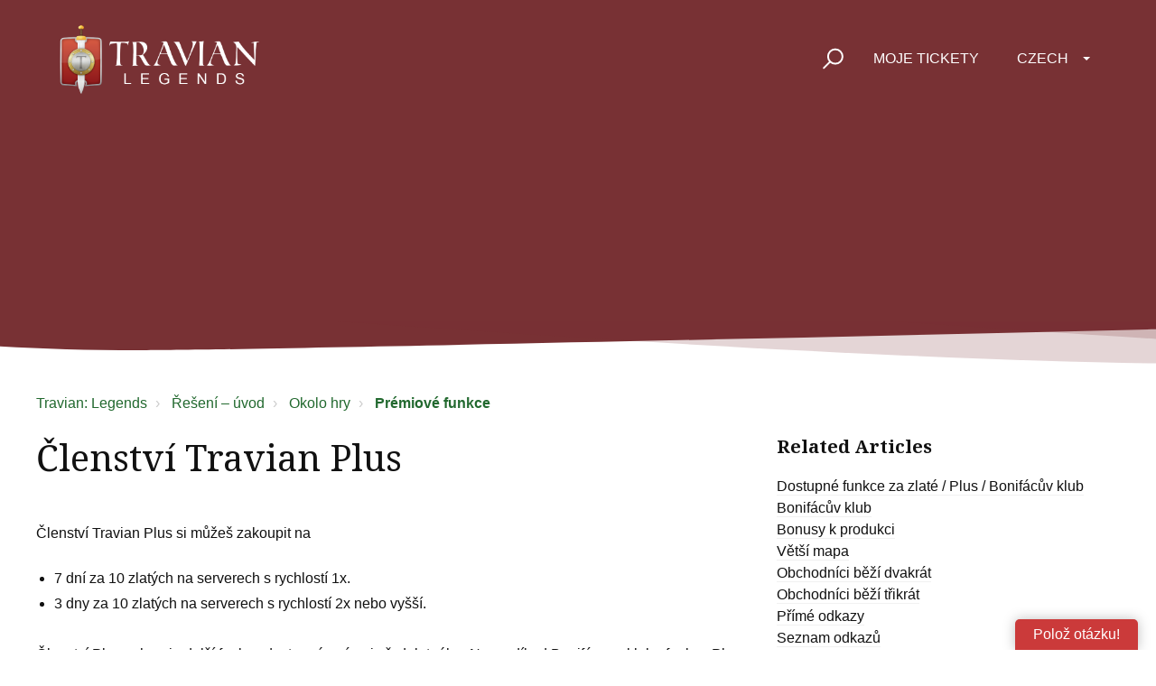

--- FILE ---
content_type: text/html; charset=utf-8
request_url: https://support.travian.com/cs/support/solutions/articles/7000060367
body_size: 12583
content:
<!DOCTYPE html>
       
        <!--[if lt IE 7]><html class="no-js ie6 dew-dsm-theme " lang="cs" dir="ltr" data-date-format="non_us"><![endif]-->       
        <!--[if IE 7]><html class="no-js ie7 dew-dsm-theme " lang="cs" dir="ltr" data-date-format="non_us"><![endif]-->       
        <!--[if IE 8]><html class="no-js ie8 dew-dsm-theme " lang="cs" dir="ltr" data-date-format="non_us"><![endif]-->       
        <!--[if IE 9]><html class="no-js ie9 dew-dsm-theme " lang="cs" dir="ltr" data-date-format="non_us"><![endif]-->       
        <!--[if IE 10]><html class="no-js ie10 dew-dsm-theme " lang="cs" dir="ltr" data-date-format="non_us"><![endif]-->       
        <!--[if (gt IE 10)|!(IE)]><!--><html class="no-js  dew-dsm-theme " lang="cs" dir="ltr" data-date-format="non_us"><!--<![endif]-->
	<head>
		
		<!-- GLEAP AI BOT -->

<script>
!function(Gleap,t,i){if(!(Gleap=window.Gleap=window.Gleap||[]).invoked){for(window.GleapActions=[],Gleap.invoked=!0,Gleap.methods=["identify","setEnvironment","setTicketAttribute","setTags","attachCustomData","setCustomData","removeCustomData","clearCustomData","registerCustomAction","trackEvent","setUseCookies","log","preFillForm","showSurvey","sendSilentCrashReport","startFeedbackFlow","startBot","setAppBuildNumber","setAppVersionCode","setApiUrl","setFrameUrl","isOpened","open","close","on","setLanguage","setOfflineMode","startClassicForm","initialize","disableConsoleLogOverwrite","logEvent","hide","enableShortcuts","showFeedbackButton","destroy","getIdentity","isUserIdentified","clearIdentity","openConversations","openConversation","openHelpCenterCollection","openHelpCenterArticle","openHelpCenter","searchHelpCenter","openNewsArticle","openChecklists","startChecklist","openNews","openFeatureRequests","isLiveMode"],Gleap.f=function(e){return function(){var t=Array.prototype.slice.call(arguments);window.GleapActions.push({e:e,a:t})}},t=0;t<Gleap.methods.length;t++)Gleap[i=Gleap.methods[t]]=Gleap.f(i);Gleap.load=function(){var t=document.getElementsByTagName("head")[0],i=document.createElement("script");i.type="text/javascript",i.async=!0,i.src="https://sdk.gleap.io/latest/index.js",t.appendChild(i)},Gleap.load(),
    Gleap.initialize("clTDrdZj22KUls8AO367tAfHKnRDIqZy")
}}();
</script>


<!-- Script and Css version -->
<script type="text/javascript">
    const VERSION = '1';
</script>

<!-- Title for the page -->
<title> Členství Travian Plus : Travian: Legends </title>

<!-- Meta information -->

      <meta charset="utf-8" />
      <meta http-equiv="X-UA-Compatible" content="IE=edge,chrome=1" />
      <meta name="description" content= "" />
      <meta name="author" content= "" />
       <meta property="og:title" content="Členství Travian Plus" />  <meta property="og:url" content="https://support.travian.com/cs/support/solutions/articles/7000060367-%C4%8Dlenstv%C3%AD-travian-plus" />  <meta property="og:description" content=" Členství Travian Plus si můžeš zakoupit na      7 dní za 10 zlatých na serverech s rychlostí 1x.  3 dny za 10 zlatých na serverech s rychlostí 2x nebo vyšší.      Členství Plus zahrnuje další funkce dostupné v rámci předplatného. Na rozdíl od Bon..." />  <meta property="og:image" content="https://s3.eu-central-1.amazonaws.com/euc-cdn.freshdesk.com/data/helpdesk/attachments/production/7024854952/logo/ZveDuWTaNwaci91twxS5ya6ylXb9qOesog.png?X-Amz-Algorithm=AWS4-HMAC-SHA256&amp;amp;X-Amz-Credential=AKIAS6FNSMY2XLZULJPI%2F20260113%2Feu-central-1%2Fs3%2Faws4_request&amp;amp;X-Amz-Date=20260113T055319Z&amp;amp;X-Amz-Expires=604800&amp;amp;X-Amz-SignedHeaders=host&amp;amp;X-Amz-Signature=7cd50fa789d9b3f720394cf26aea108847768e449a4d307f40f1864d9e666d8f" />  <meta property="og:site_name" content="Travian: Legends" />  <meta property="og:type" content="article" />  <meta name="twitter:title" content="Členství Travian Plus" />  <meta name="twitter:url" content="https://support.travian.com/cs/support/solutions/articles/7000060367-%C4%8Dlenstv%C3%AD-travian-plus" />  <meta name="twitter:description" content=" Členství Travian Plus si můžeš zakoupit na      7 dní za 10 zlatých na serverech s rychlostí 1x.  3 dny za 10 zlatých na serverech s rychlostí 2x nebo vyšší.      Členství Plus zahrnuje další funkce dostupné v rámci předplatného. Na rozdíl od Bon..." />  <meta name="twitter:image" content="https://s3.eu-central-1.amazonaws.com/euc-cdn.freshdesk.com/data/helpdesk/attachments/production/7024854952/logo/ZveDuWTaNwaci91twxS5ya6ylXb9qOesog.png?X-Amz-Algorithm=AWS4-HMAC-SHA256&amp;amp;X-Amz-Credential=AKIAS6FNSMY2XLZULJPI%2F20260113%2Feu-central-1%2Fs3%2Faws4_request&amp;amp;X-Amz-Date=20260113T055319Z&amp;amp;X-Amz-Expires=604800&amp;amp;X-Amz-SignedHeaders=host&amp;amp;X-Amz-Signature=7cd50fa789d9b3f720394cf26aea108847768e449a4d307f40f1864d9e666d8f" />  <meta name="twitter:card" content="summary" />  <link rel="canonical" href="https://support.travian.com/cs/support/solutions/articles/7000060367-%C4%8Dlenstv%C3%AD-travian-plus" />  <link rel='alternate' hreflang="ar" href="https://support.travian.com/ar/support/solutions/articles/7000060367-%D8%B9%D8%B6%D9%88%D9%8A%D8%A9-%D8%AA%D8%B1%D8%A7%D9%81%D9%8A%D8%A7%D9%86-%D8%A8%D9%84%D8%B3"/>  <link rel='alternate' hreflang="cs" href="https://support.travian.com/cs/support/solutions/articles/7000060367-%C4%8Dlenstv%C3%AD-travian-plus"/>  <link rel='alternate' hreflang="de" href="https://support.travian.com/de/support/solutions/articles/7000060367-travian-plus-mitgliedschaft"/>  <link rel='alternate' hreflang="en" href="https://support.travian.com/en/support/solutions/articles/7000060367-travian-plus-membership"/>  <link rel='alternate' hreflang="es" href="https://support.travian.com/es/support/solutions/articles/7000060367-membres%C3%ADa-de-travian-plus"/>  <link rel='alternate' hreflang="fr" href="https://support.travian.com/fr/support/solutions/articles/7000060367-travian-plus"/>  <link rel='alternate' hreflang="it" href="https://support.travian.com/it/support/solutions/articles/7000060367-sottoscrizione-a-travian-plus"/>  <link rel='alternate' hreflang="pl" href="https://support.travian.com/pl/support/solutions/articles/7000060367-cz%C5%82onkostwo-travian-plus"/>  <link rel='alternate' hreflang="pt-PT" href="https://support.travian.com/pt-PT/support/solutions/articles/7000060367-assinatura-travian-plus"/>  <link rel='alternate' hreflang="ru-RU" href="https://support.travian.com/ru-RU/support/solutions/articles/7000060367-travian-plus"/>  <link rel='alternate' hreflang="tr" href="https://support.travian.com/tr/support/solutions/articles/7000060367-travian-plus"/> 

<!-- Responsive setting -->
<link rel="apple-touch-icon" href="https://s3.eu-central-1.amazonaws.com/euc-cdn.freshdesk.com/data/helpdesk/attachments/production/7024854956/fav_icon/BnUWRi2NOVAzQDW3rLYiEjePT4D9zPHSxg.ico" />
        <link rel="apple-touch-icon" sizes="72x72" href="https://s3.eu-central-1.amazonaws.com/euc-cdn.freshdesk.com/data/helpdesk/attachments/production/7024854956/fav_icon/BnUWRi2NOVAzQDW3rLYiEjePT4D9zPHSxg.ico" />
        <link rel="apple-touch-icon" sizes="114x114" href="https://s3.eu-central-1.amazonaws.com/euc-cdn.freshdesk.com/data/helpdesk/attachments/production/7024854956/fav_icon/BnUWRi2NOVAzQDW3rLYiEjePT4D9zPHSxg.ico" />
        <link rel="apple-touch-icon" sizes="144x144" href="https://s3.eu-central-1.amazonaws.com/euc-cdn.freshdesk.com/data/helpdesk/attachments/production/7024854956/fav_icon/BnUWRi2NOVAzQDW3rLYiEjePT4D9zPHSxg.ico" />
        <meta name="viewport" content="width=device-width, initial-scale=1.0, maximum-scale=5.0, user-scalable=yes" /> 

<meta name="viewport" content="width=device-width, initial-scale=1.0" />
<link rel="preconnect" href="https://fonts.googleapis.com">
<link rel="preconnect" href="https://fonts.gstatic.com" crossorigin>
<link href="https://fonts.googleapis.com/css2?family=Noto+Serif:wght@400;700&display=swap" rel="stylesheet">
<link rel="stylesheet" href="https://use.fontawesome.com/releases/v5.14.0/css/all.css" />
<link rel="stylesheet" href="//cdn.jsdelivr.net/highlight.js/9.10.0/styles/github.min.css" />
<link rel="stylesheet" href="//cdn.jsdelivr.net/jquery.magnific-popup/1.0.0/magnific-popup.css" />



<!-- CMP Integration -->
<script type="text/javascript" data-cmp-ab="1" src="https://cdn.consentmanager.net/delivery/autoblocking/40dcf06677fd.js" data-cmp-host="d.delivery.consentmanager.net" data-cmp-cdn="cdn.consentmanager.net" data-cmp-codesrc="1"></script>
<script data-cmp-ab="1">
    window.cmp_block_ignoredomains = ["eu.fw-cdn.com", "gleap.io", "fw-cdn.com", "freshchat.com", "eu.freshchat.com", "freshdesk.com", "travian.com", "traviangames.com", "jsdelivr.net", "recaptcha.net"];
</script>

<!-- Script and Css version -->
<script>
  const link = document.createElement("link");
  link.rel = "stylesheet";
  link.href = "https://tg-newsbox.traviangames.com/css/freshdesk-portals.css?v=" + VERSION;
  document.head.appendChild(link);
</script>
  
<!-- TG News box -->
<script type="text/javascript">
    const NEWSBOX_URL = 'https://tg-newsbox.traviangames.com';
    const GAME_ID = '09eed1e1-3feb-4cc8-a734-e8c315d311e4';
</script>


		
		<!-- Adding meta tag for CSRF token -->
		<meta name="csrf-param" content="authenticity_token" />
<meta name="csrf-token" content="sP2OBqETCiCw28JEhlUN5jnoDs2TRyMP8+YaYl3Xa0RfzA/btg6Ps2d+NY/LvdiPnq6K/TjZkiEVPDzTbvbn2A==" />
		<!-- End meta tag for CSRF token -->
		
		<!-- Fav icon for portal -->
		<link rel='shortcut icon' href='https://s3.eu-central-1.amazonaws.com/euc-cdn.freshdesk.com/data/helpdesk/attachments/production/7024854956/fav_icon/BnUWRi2NOVAzQDW3rLYiEjePT4D9zPHSxg.ico' />

		<!-- Base stylesheet -->
 
		<link rel="stylesheet" media="print" href="https://euc-assets7.freshdesk.com/assets/cdn/portal_print-6e04b27f27ab27faab81f917d275d593fa892ce13150854024baaf983b3f4326.css" />
	  		<link rel="stylesheet" media="screen" href="https://euc-assets6.freshdesk.com/assets/cdn/falcon_portal_utils-a58414d6bc8bc6ca4d78f5b3f76522e4970de435e68a5a2fedcda0db58f21600.css" />	

		
		<!-- Theme stylesheet -->

		<link href="/support/theme.css?v=3&amp;d=1768310651" media="screen" rel="stylesheet" type="text/css">

		<!-- Google font url if present -->
		<link href='https://fonts.googleapis.com/css?family=Open+Sans:regular,italic,600,700,700italic' rel='stylesheet' type='text/css' nonce='1rerPb6eXz2woLjFRD0VGw=='>

		<!-- Including default portal based script framework at the top -->
		<script src="https://euc-assets7.freshdesk.com/assets/cdn/portal_head_v2-d07ff5985065d4b2f2826fdbbaef7df41eb75e17b915635bf0413a6bc12fd7b7.js"></script>
		<!-- Including syntexhighlighter for portal -->
		<script src="https://euc-assets2.freshdesk.com/assets/cdn/prism-841b9ba9ca7f9e1bc3cdfdd4583524f65913717a3ab77714a45dd2921531a402.js"></script>

		

		<!-- Access portal settings information via javascript -->
		 <script type="text/javascript">     var portal = {"language":"en","name":"Travian: Legends","contact_info":"","current_page_name":"article_view","current_tab":"solutions","vault_service":{"url":"https://vault-service-eu.freshworks.com/data","max_try":2,"product_name":"fd"},"current_account_id":439342,"preferences":{"bg_color":"#ECD6AE","header_color":"#282828","help_center_color":"#ECD6AE","footer_color":"#282828","tab_color":"#282828","tab_hover_color":"#F0A701","btn_background":"#f3f5f7","btn_primary_background":"#F0A701","base_font":"Open Sans","text_color":"#183247","headings_font":"Open Sans","headings_color":"#252525","link_color":"#7D4634","link_color_hover":"#93543F","input_focus_ring_color":"#F0A701","non_responsive":"false"},"image_placeholders":{"spacer":"https://euc-assets2.freshdesk.com/assets/misc/spacer.gif","profile_thumb":"https://euc-assets6.freshdesk.com/assets/misc/profile_blank_thumb-4a7b26415585aebbd79863bd5497100b1ea52bab8df8db7a1aecae4da879fd96.jpg","profile_medium":"https://euc-assets5.freshdesk.com/assets/misc/profile_blank_medium-1dfbfbae68bb67de0258044a99f62e94144f1cc34efeea73e3fb85fe51bc1a2c.jpg"},"falcon_portal_theme":true,"current_object_id":7000060367};     var attachment_size = 20;     var blocked_extensions = "";     var allowed_extensions = "";     var store = { 
        ticket: {},
        portalLaunchParty: {} };    store.portalLaunchParty.ticketFragmentsEnabled = false;    store.pod = "eu-central-1";    store.region = "EU"; </script> 


			
	</head>
	<body>
            	
		
		
		<!-- Notification Messages -->
 <div class="alert alert-with-close notice hide" id="noticeajax"></div> 
<div class="layout layout--anonymous">
  <div class="layout__head">
  	

<header class="topbar bt-container topbar--small" data-topbar>
  <div class="cover">
    <div class="bt-container">
    <div class="bt-container-inner topbar__container-inner">
      <div class="topbar__inner">
        <div class="topbar__col clearfix">
          <div class="logo-wrapper">
            <div class="logo">
              <a href="/cs/support/home">
                <img src="https://deek8ilcp2d17.cloudfront.net/travian/t4_legends_logo_white.png" alt="">
              </a>
            </div>
          </div>
          <button type="button" role="button" aria-label="Toggle Navigation" class="lines-button x" data-toggle-menu> <span class="lines"></span> </button>
        </div>

        <div class="topbar__col topbar__menu">
          <div class="topbar__collapse" data-menu>
            <div class="topbar__controls topbar__controls--anonymous">
              <div class="topbar__search">
                <form class="hc-search-form print--remove" autocomplete="off" action="/cs/support/search/solutions" id="hc-search-form" data-csrf-ignore="true">
	<div class="hc-search-input">
	<label for="support-search-input" class="hide">Zde napište co chcete najít...</label>
		<input placeholder="Zde napište co chcete najít..." type="text"
			name="term" class="special" value=""
            rel="page-search" data-max-matches="10" id="support-search-input">
	</div>
	<div class="hc-search-button">
		<button class="btn btn-primary" aria-label="Hledat" type="submit" autocomplete="off">
			<i class="mobile-icon-search hide-tablet"></i>
			<span class="hide-in-mobile">
				Hledat
			</span>
		</button>
	</div>
</form>
                <button type="button" role="button" class="topbar__btn-search">
                  <svg xmlns="http://www.w3.org/2000/svg" width="23" height="24" viewBox="0 0 23 24">
                    <g fill="none" fill-rule="evenodd" transform="translate(-6 -2)">
                      <circle cx="19.889" cy="11.611" r="8" stroke="#fff" stroke-width="2" transform="rotate(45 19.89 11.61)"/>
                      <path fill="#fff" fill-rule="nonzero" d="M9.34328327,15.6566781 L11.3432833,15.6566781 L11.3432833,25.6606781 C11.3432833,26.2106781 10.8992833,26.6566781 10.3432833,26.6566781 C9.79128327,26.6566781 9.34328327,26.2116781 9.34328327,25.6606781 L9.34328327,15.6566781 Z" transform="rotate(45 10.343 21.157)"/>
                    </g>
                  </svg>
                </button>
              </div>
<!--              <a class="btn btn-topbar" href="/cs/support/tickets/new">
                
                Poslat ticket
                
              </a>-->
              <a class="btn btn-topbar" href="/cs/support/tickets">
                
                Moje tickety
                
              </a>
              <div class="banner-language-selector pull-right" data-tabs="tabs"
                data-toggle='tooltip' data-placement="bottom" title=""><ul class="language-options" role="tablist"><li class="dropdown"><h5 class="dropdown-toggle" data-toggle="dropdown"><span>Czech</span><span class="caret"></span></h5><ul class="dropdown-menu " role="menu" aria-labelledby="dropdownMenu"><li><a class="" tabindex="-1" href="/en/support/solutions/articles/7000060367-travian-plus-membership">English</a></li><li><a class="" tabindex="-1" href="/ar/support/solutions/articles/7000060367-%D8%B9%D8%B6%D9%88%D9%8A%D8%A9-%D8%AA%D8%B1%D8%A7%D9%81%D9%8A%D8%A7%D9%86-%D8%A8%D9%84%D8%B3">Arabic</a></li><li><a class="active" tabindex="-1" href="/cs/support/solutions/articles/7000060367-%C4%8Dlenstv%C3%AD-travian-plus"><span class='icon-dd-tick-dark'></span>Czech </a></li><li><a class="" tabindex="-1" href="/fr/support/solutions/articles/7000060367-travian-plus">French</a></li><li><a class="" tabindex="-1" href="/de/support/solutions/articles/7000060367-travian-plus-mitgliedschaft">German</a></li><li><a class="" tabindex="-1" href="/it/support/solutions/articles/7000060367-sottoscrizione-a-travian-plus">Italian</a></li><li><a class="" tabindex="-1" href="/pl/support/solutions/articles/7000060367-cz%C5%82onkostwo-travian-plus">Polish</a></li><li><a class=" unavailable-language" tabindex="-1" href="/pt-BR/support/solutions/articles/7000060367-%C4%8Dlenstv%C3%AD-travian-plus">Portuguese (BR)</a></li><li><a class="" tabindex="-1" href="/pt-PT/support/solutions/articles/7000060367-assinatura-travian-plus">Portuguese/Portugal</a></li><li><a class="" tabindex="-1" href="/ru-RU/support/solutions/articles/7000060367-travian-plus">Russian</a></li><li><a class="" tabindex="-1" href="/es/support/solutions/articles/7000060367-membres%C3%ADa-de-travian-plus">Spanish</a></li><li><a class="" tabindex="-1" href="/tr/support/solutions/articles/7000060367-travian-plus">Turkish</a></li></ul></li></ul></div> <div class="welcome">Vítejte <b></b> </div>  <b><a href="/cs/support/login"><b>Přihlásit se</b></a></b>
            </div>
          </div>
        </div>
      </div>
    </div>
  </div>
  </div>
  <!-- Newsbox Start-->
  <div id="newsbox" class="newsbox"></div>
  <!-- Newsbox End -->

  <!-- Search and page links for the page -->
  
  
  
</header>


		<div class="waves waves--small " data-wave-small>
		  <svg xmlns="http://www.w3.org/2000/svg" viewBox="0 0 1900 47" xmlns:xlink="http://www.w3.org/1999/xlink">
		    <g fill="none" fill-rule="evenodd">
		      <path fill-rule="nonzero" d="M403.925926,32 C583.088889,32 1900,0 1900,0 L0,0 C0,0 163.540741,32 403.925926,32 Z" transform="translate(-250)" />
		      <path fill-opacity="0.2" fill-rule="nonzero" d="M1342.66667,76 C1552.37037,76 1900,0.2 1900,0.2 L0,0.2 C0,0.2 896.518519,76 1342.66667,76 Z" transform="translate(0 -29)"  />
		      <path fill-opacity="0.2" fill-rule="nonzero" d="M1342.66667,76 C1552.37037,76 1900,0.2 1900,0.2 L0,0.2 C0,0.2 896.518519,76 1342.66667,76 Z" transform="translate(617 -29)"  />
		    </g>
		  </svg>
		</div>

  </div>
  <div class="layout__content">

    
      <div class="bt-container">
        <div class="bt-container-inner">
    
        
    <div class="article-page">
  <div class="row clearfix">
    <div class="column column--sm-12">
      <ol class="breadcrumbs">
        <li>
          <a href="/cs/support/home">Travian: Legends</a>

        </li>
        <li title="Řešení – úvod">
		<a href="/cs/support/solutions">Řešení – úvod</a>
        </li>
        <li title="Okolo hry">
          <a href="/cs/support/solutions/7000038671">Okolo hry</a>
        </li>
        <li title="Prémiové funkce">
          <b><a href="/cs/support/solutions/folders/7000044909">Prémiové funkce</a></b>
        </li>
      </ol>
    </div>
  </div>

  <div class="row clearfix">
    <div class="column column--sm-8">
      <article class="article clearfix" itemscope itemtype="http://schema.org/Article">
        <header class="article-header">
          <h1 class="article__title" itemprop="name">
            Členství Travian Plus
          </h1>

          <div class="article-meta">
            <div class="article-meta__col article-meta__col--main">
              <div class="entry-info">
                <div class="entry-info__content">
                  <!-- <div class="meta">Změněno dne: St, 1 Květen, 2024 v  8:45 ODPOLEDNE</div> -->
                </div>
              </div>
            </div>
          </div>
        </header>

        <div class="article__body markdown" itemprop="articleBody">
          <p data-identifyelement="470">Členství Travian Plus si můžeš zakoupit na</p><p data-identifyelement="471"><br data-identifyelement="472"></p><ul data-identifyelement="473"><li data-identifyelement="474">7 dní za 10 zlatých na serverech s rychlostí 1x.</li><li data-identifyelement="475" dir="ltr">3 dny za 10 zlatých na serverech s rychlostí 2x nebo vyšší.</li></ul><p data-identifyelement="476"><br data-identifyelement="477"></p><p data-identifyelement="478" dir="ltr">Členství Plus zahrnuje další funkce dostupné v rámci předplatného. Na rozdíl od Bonifácova klubu funkce Plus trvají určitý počet dní, po jejichž uplynutí jejich účinky vyprší a je třeba je obnovit - to se provádí ručním nákupem nebo pomocí níže uvedené možnosti "automaticky prodloužit".</p><p data-identifyelement="479"><br data-identifyelement="480"></p><h4 data-identifyelement="481">Plus Funkce</h4><p data-identifyelement="482"><br data-identifyelement="483"></p><ul data-identifyelement="484"><li data-identifyelement="485">Poznámkový blok</li><li data-identifyelement="486" dir="ltr"><a data-identifyelement="482" href="https://support.travian.com/cs/support/solutions/articles/7000062848" rel="noreferrer" target="_blank">Přímé odkazy</a></li><li data-identifyelement="486" dir="ltr"><a data-identifyelement="483" href="https://support.travian.com/cs/support/solutions/articles/7000063343" rel="noreferrer" target="_blank">Seznam odkazů</a></li><li data-identifyelement="488" dir="ltr"><a data-identifyelement="484" href="https://support.travian.com/cs/support/solutions/articles/7000061581" rel="noreferrer" target="_blank">Větší mapa</a></li><li data-identifyelement="492">Varování před útokem a lepší informace</li><li data-identifyelement="493" dir="ltr"><a data-identifyelement="486" href="https://support.travian.com/cs/support/solutions/articles/7000062844" rel="noreferrer" target="_blank">Centrální přehled vesnice</a></li><li data-identifyelement="497" dir="ltr"><a data-identifyelement="488" href="https://support.travian.com/cs/support/solutions/articles/7000062816" rel="noreferrer" target="_blank">Obchodníci běží dvakrát</a></li><li data-identifyelement="499" dir="ltr"><a data-identifyelement="489" href="https://support.travian.com/cs/support/solutions/articles/7000063342" rel="noreferrer" target="_blank">Vyčkávací smyčka stavby a výzkumu</a> (fronty)</li></ul><p data-identifyelement="501"><br data-identifyelement="502"></p><p data-identifyelement="503" style="text-align: center;"><a class="image-with-lightbox" data-identifyelement="504" href="https://s3-eu-central-1.amazonaws.com/euc-cdn.freshdesk.com/data/helpdesk/attachments/production/7054342244/original/uwwTMEMZdLCv5CcRKMMEx3XABqJPxa7jJQ.png?1605862887"><img src="https://s3-eu-central-1.amazonaws.com/euc-cdn.freshdesk.com/data/helpdesk/attachments/production/7114347906/original/DhGBoeQd_xxBLjau-3atgWV3RDFhyPtiAA.PNG?1685966924" class="fr-dib" width="auto" align="centre" data-attachment="[object Object]" data-id="7114347906"></a></p>
        </div>

        
      </article>

      <footer class="article-footer clearfix">
     <!--   <p class="article-vote" id="voting-container" 
											data-user-id="" 
											data-article-id="7000060367"
											data-language="cs">
										Byla tato odpověď užitečná?<span data-href="/cs/support/solutions/articles/7000060367/thumbs_up" class="vote-up a-link" id="article_thumbs_up" 
									data-remote="true" data-method="put" data-update="#voting-container" 
									data-user-id=""
									data-article-id="7000060367"
									data-language="cs"
									data-update-with-message="Rádi jsme pomohli a děkujeme za zpětnou vazbu.">
								Ano</span><span class="vote-down-container"><span data-href="/cs/support/solutions/articles/7000060367/thumbs_down" class="vote-down a-link" id="article_thumbs_down" 
									data-remote="true" data-method="put" data-update="#vote-feedback-form" 
									data-user-id=""
									data-article-id="7000060367"
									data-language="cs"
									data-hide-dom="#voting-container" data-show-dom="#vote-feedback-container">
								Ne</span></span></p><a class="hide a-link" id="vote-feedback-form-link" data-hide-dom="#vote-feedback-form-link" data-show-dom="#vote-feedback-container">Send feedback</a><div id="vote-feedback-container"class="hide">	<div class="lead">Je nám líto, že jsme vám nemohli pomoci. Pomozte nám zlepšit tento článek a napište nám zpětnou vazbu.</div>	<div id="vote-feedback-form">		<div class="sloading loading-small loading-block"></div>	</div></div>-->
      </footer>
    </div>
    <div class="column column--sm-4">
      <div class="article-sidebar">
        
          <div class="related-articles">
            <h4 class="related-articles__title">Related Articles</h4>
            <ul class="related-articles__list">
              
                
                <li>
                  <a href="/cs/support/solutions/articles/7000061561-dostupn%C3%A9-funkce-za-zlat%C3%A9-plus-bonif%C3%A1c%C5%AFv-klub">Dostupné funkce za zlaté / Plus / Bonifácův klub</a>
                  </li>
                
              
                
              
                
                <li>
                  <a href="/cs/support/solutions/articles/7000060368-bonif%C3%A1c%C5%AFv-klub">Bonifácův klub</a>
                  </li>
                
              
                
                <li>
                  <a href="/cs/support/solutions/articles/7000061666-bonusy-k-produkci">Bonusy k produkci</a>
                  </li>
                
              
                
                <li>
                  <a href="/cs/support/solutions/articles/7000061581-v%C4%9Bt%C5%A1%C3%AD-mapa">Větší mapa</a>
                  </li>
                
              
                
                <li>
                  <a href="/cs/support/solutions/articles/7000062816-obchodn%C3%ADci-b%C4%9B%C5%BE%C3%AD-dvakr%C3%A1t">Obchodníci běží dvakrát</a>
                  </li>
                
              
                
                <li>
                  <a href="/cs/support/solutions/articles/7000062818-obchodn%C3%ADci-b%C4%9B%C5%BE%C3%AD-t%C5%99ikr%C3%A1t">Obchodníci běží třikrát</a>
                  </li>
                
              
                
                <li>
                  <a href="/cs/support/solutions/articles/7000062848-p%C5%99%C3%ADm%C3%A9-odkazy">Přímé odkazy</a>
                  </li>
                
              
                
                <li>
                  <a href="/cs/support/solutions/articles/7000063343-seznam-odkaz%C5%AF">Seznam odkazů</a>
                  </li>
                
              
                
                <li>
                  <a href="/cs/support/solutions/articles/7000064016-mapa-p%C5%99%C3%ADchoz%C3%AD-a-odchoz%C3%AD-pohyby-jednotek">Mapa: Příchozí a odchozí pohyby jednotek</a>
                  </li>
                
              
                
                <li>
                  <a href="/cs/support/solutions/articles/7000068598-tvorba-vln">Tvorba vln</a>
                  </li>
                
              
                
                <li>
                  <a href="/cs/support/solutions/articles/7000082343-ozn%C3%A1men%C3%AD-o-%C3%BAtoku-v-seznamu-vesnic">Oznámení o útoku v seznamu vesnic</a>
                  </li>
                
              
            </ul>
          </div>
        
      </div>
    </div>
  </div>
</div>
        
    
        </div>
      </div>
    

  </div>
  
  <div class="layout__footer">
		<footer class="footer-container">
  <div class="footer-container__wrapper bt-container">
    <div class="waves waves--footer">
      <svg xmlns="http://www.w3.org/2000/svg" viewBox="0 0 1900 100" width="1900" xmlns:xlink="http://www.w3.org/1999/xlink">
        <g transform="translate(-578)">
          <path class="waves__wave waves__wave-footer-with-opacity" d="M0,74.3635517 C0,74.3635517 149.686491,112.453979 552.5,94.3635517 C955.313509,76.2731247 1085.21689,63.4466345 1336,24.3635517 C1586.78311,-14.7195311 1900,116 1900,116 L1900,684.363552 L0,684.363552 L0,74.3635517 Z" opacity="0.4"/>
          <path class="waves__wave waves__wave-footer-with-opacity" d="M578,21 C578,21 700,-7.5 1130.5,61.7525987 C1561,131.005197 1663.21689,18.4672903 1914,3.21512382 C2164.78311,-12.0370427 2478,51.0201205 2478,51.0201205 L2478,292 L578,292 L578,21 Z" opacity="0.4"/>
          <path class="waves__wave waves__wave--footer-primary" d="M578,81.0871789 C729,43 948.5,20.5 1208.5,38.5 C1468.5,56.5 2141,147 2478,10 C2478,159 2478,645.450731 2478,645.450731 L578,645.450731 C578,645.450731 578,129 578,81.0871789 Z"/>
        </g>
      </svg>
    </div>
        <section class="footer-submit-ticket" data-footer-submit-ticket>
          <h2 class="footer-submit-ticket__title">
            
Nemůžeš najít, co hledáš?

          </h2>
          <h4 class="footer-submit-ticket__subtitle">
            
Pomůžeme ti!

          </h4>
	
			
			
			  <a href="https://support.travian.com/en/support/solutions/articles/7000058497" target="_blank" class="btn btn--default">
            
            Known Bugs & Issues
            
          </a>
          
          <a href="/cs/support/tickets/new" class="btn btn--default">
            
            Poslat ticket
            
          </a>

           </section>    
    <div class="bt-container-inner footer-container__inner">
      <div class="footer-container__col footer-container__col--copyright">
        <a href="https://www.traviangames.com/terms">
          
Všeobecné obchodní podmínky

        </a>
        <a href="https://www.travian.com/imprint">
          
O nás

        </a>
      </div>
      <div class="footer-container__col footer-container__col--social-links">
        <a href="https://www.facebook.com/traviannews/" target="_blank" class="footer-social-link fab fa-facebook-f"></a>
        <a href="https://discord.com/invite/A9xrMpz" target="_blank" class="footer-social-link fab fa-discord"></a>
        <a href="https://www.youtube.com/user/TravianBrowsergame" target="_blank" class="footer-social-link fab fa-youtube"></a>
      </div>
    </div>
  </div>

  <script>
    <!-- Hide "my tickets" link if user is not login -->
    var userLoggedIn = false;
    if(!userLoggedIn) {
      var link = document.getElementById('supportTicketsLink');
      if (link) {
        link.style.display = 'none';
      }
    }
    
    <!-- Remove custom ugly css from languages menu -->
    var elements = document.querySelectorAll('ul li a span');
    [].forEach.call(elements, function(el) {
      el.classList.remove("label");
      el.classList.remove("pull-right");
    }); 
                                                
    // Adjust supported languages
    let supportedLanguages = [
      'en', 'de', 'it', 'fr', 'pt-PT', 'es', 'nl', 'cz', 'sk', 'el', 'tr', 'ru', 'ru-RU', 'id', 'lt', 'ms',
      'pl', 'bs', 'hr', 'sr', 'hu', 'ar', 'sl', 'sr', 'vi', 'cs'
    ];

    let languageElements = document.querySelectorAll('ul.language-options > li > ul > li > a');
    [].forEach.call(languageElements, function (element) {
      let arr = element.getAttribute('href').split('/');
      let languageCode = arr[1];

      if (!supportedLanguages.includes(languageCode)) {
        element.parentElement.remove();
      }
    });

    <!-- Hide sidebar if ticket survey is empty -->
    var survey = document.getElementById('ticket__survey');
    if (survey && survey.textContent.trim() === '') {
      survey.parentElement.remove();
    }

    <!-- Modify bullet colored list for arabic language -->
    var currentLanguageCode = 'cs';
    if (currentLanguageCode === 'ar') {
      jQuery.find('.list-bullet li').each(function (e) {
        e.classList.add("arabic-list-li");
      });
    }
  </script>

</footer>

  </div>
</div>

<script src="//cdn.jsdelivr.net/jquery.magnific-popup/1.0.0/jquery.magnific-popup.min.js"></script>
<script src="//cdn.jsdelivr.net/highlight.js/9.10.0/highlight.min.js"></script>

<script>
	(function($) {
  hljs.initHighlightingOnLoad();

  var BT_SETTINGS = {
    css: {
      activeClass: 'is-active',
      hiddenClass: 'is-hidden',
      visibleClass: 'is-visible'
    }
  };

	  var $topbar = $('[data-topbar]');
	  var $topSearchBar = $('.topbar__search .hc-search-form');
	  var $topSearchBarQuery = $topSearchBar.find('input.special');
	  var $topSearchBarBtn = $('.topbar__btn-search');

	  $topbar.removeClass(BT_SETTINGS.css.hiddenClass);

	  $('[data-toggle-menu]').click(function() {
	    $(this).toggleClass(BT_SETTINGS.css.activeClass);
	    $('[data-menu]').toggle();
	  });

	  $('.image-with-lightbox').magnificPopup({
	    type: 'image',
	    closeOnContentClick: true,
	    closeBtnInside: false,
	    fixedContentPos: true,
	    mainClass: 'mfp-with-zoom', // class to remove default margin from left and right side
	    image: {
	      verticalFit: true
	    },
	    zoom: {
	      enabled: true,
	      duration: 300 // don't foget to change the duration also in CSS
	    }
	  });

	  $('.image-with-video-icon').magnificPopup({
	    disableOn: 700,
	    type: 'iframe',
	    mainClass: 'mfp-fade',
	    removalDelay: 160,
	    preloader: false,
	    fixedContentPos: false
	  });

	  $('.accordion__item-title').on('click', function() {
	    var $title = $(this);
	    $title.toggleClass('accordion__item-title--active');
	    $title
	      .parents('.accordion__item')
	      .find('.accordion__item-content')
	      .slideToggle();
	  });

	  $('.tabs-link').click(function(e) {
	    e.preventDefault();
	    var $link = $(this);
	    var tabIndex = $link.index();
	    var $tab = $link.parents('.tabs').find('.tab').eq(tabIndex);
	    $link
	      .addClass(BT_SETTINGS.css.activeClass)
	      .siblings()
	      .removeClass(BT_SETTINGS.css.activeClass);
	    $tab
	      .removeClass(BT_SETTINGS.css.hiddenClass)
	      .siblings('.tab')
	      .addClass(BT_SETTINGS.css.hiddenClass);
	  });

	  $topSearchBarBtn.click(function() {
	    $(this).addClass(BT_SETTINGS.css.hiddenClass);
	    $topSearchBar.addClass(BT_SETTINGS.css.visibleClass);
	    $topSearchBarQuery.focus();
	  });

	  $(document).mouseup(function(e) {
	    if (!$topSearchBarQuery.is(e.target)) {
	      $topSearchBar.removeClass(BT_SETTINGS.css.visibleClass);
	      $topSearchBarBtn.removeClass(BT_SETTINGS.css.hiddenClass);
	    }
	  });

	  // Fix animated icons
	  $('.fa-spin').empty();

	  $('.topbar__search input.special').attr('placeholder', 'Search');
	})(jQuery);
</script>



			<script src="https://euc-assets5.freshdesk.com/assets/cdn/portal_bottom-0fe88ce7f44d512c644a48fda3390ae66247caeea647e04d017015099f25db87.js"></script>

		<script src="https://euc-assets1.freshdesk.com/assets/cdn/redactor-642f8cbfacb4c2762350a557838bbfaadec878d0d24e9a0d8dfe90b2533f0e5d.js"></script> 
		<script src="https://euc-assets9.freshdesk.com/assets/cdn/lang/cs-7d7acc2f31fecac4019c31f72e36ba3ea04f20c5cf25cc24032e153196d2c3ed.js"></script>
		<!-- for i18n-js translations -->
  		<script src="https://euc-assets4.freshdesk.com/assets/cdn/i18n/portal/cs-c895d1c927b857245ef2dec5f0fb09401b93f5b4de43a50f6dca9996761bbc86.js"></script>
		<!-- Including default portal based script at the bottom -->
		<script nonce="1rerPb6eXz2woLjFRD0VGw==">
//<![CDATA[
	
	jQuery(document).ready(function() {
					
		// Setting the locale for moment js
		moment.lang('cs');

		var validation_meassages = {"required":"Toto pole je povinné.","remote":"Prosím, opravte toto pole.","email":"Prosím, zadejte platnou emailovou adresu.","url":"Prosím, zadejte platné URL.","date":"Prosím, zadejte platné datum.","dateISO":"Prosím, zadejte platné datum (ISO).","number":"Prosím, zadejte platné číslo.","digits":"Prosím, zadejte pouze číslice.","creditcard":"Prosím, zadejte platné číslo kreditní karty.","equalTo":"Prosím, zadejte znova stejnou hodnotu.","two_decimal_place_warning":"Value cannot have more than 2 decimal digits","integration_no_match":"žádná odpovídající data...","select_atleast_one":"Vyberte alespoň jednu možnost.","ember_method_name_reserved":"Toto jméno je rezervované a nelze jej použít. Zvolte prosím jiné jméno."}	

		jQuery.extend(jQuery.validator.messages, validation_meassages );


		jQuery(".call_duration").each(function () {
			var format,time;
			if (jQuery(this).data("time") === undefined) { return; }
			if(jQuery(this).hasClass('freshcaller')){ return; }
			time = jQuery(this).data("time");
			if (time>=3600) {
			 format = "hh:mm:ss";
			} else {
				format = "mm:ss";
			}
			jQuery(this).html(time.toTime(format));
		});
	});

	// Shortcuts variables
	var Shortcuts = {"global":{"help":"?","save":"mod+return","cancel":"esc","search":"/","status_dialog":"mod+alt+return","save_cuctomization":"mod+shift+s"},"app_nav":{"dashboard":"g d","tickets":"g t","social":"g e","solutions":"g s","forums":"g f","customers":"g c","reports":"g r","admin":"g a","ticket_new":"g n","compose_email":"g m"},"pagination":{"previous":"alt+left","next":"alt+right","alt_previous":"j","alt_next":"k"},"ticket_list":{"ticket_show":"return","select":"x","select_all":"shift+x","search_view":"v","show_description":"space","unwatch":"w","delete":"#","pickup":"@","spam":"!","close":"~","silent_close":"alt+shift+`","undo":"z","reply":"r","forward":"f","add_note":"n","scenario":"s"},"ticket_detail":{"toggle_watcher":"w","reply":"r","forward":"f","add_note":"n","close":"~","silent_close":"alt+shift+`","add_time":"m","spam":"!","delete":"#","show_activities_toggle":"}","properties":"p","expand":"]","undo":"z","select_watcher":"shift+w","go_to_next":["j","down"],"go_to_previous":["k","up"],"scenario":"s","pickup":"@","collaboration":"d"},"social_stream":{"search":"s","go_to_next":["j","down"],"go_to_previous":["k","up"],"open_stream":["space","return"],"close":"esc","reply":"r","retweet":"shift+r"},"portal_customizations":{"preview":"mod+shift+p"},"discussions":{"toggle_following":"w","add_follower":"shift+w","reply_topic":"r"}};
	
	// Date formats
	var DATE_FORMATS = {"non_us":{"moment_date_with_week":"ddd, D MMM, YYYY","datepicker":"d M, yy","datepicker_escaped":"d M yy","datepicker_full_date":"D, d M, yy","mediumDate":"d MMM, yyyy"},"us":{"moment_date_with_week":"ddd, MMM D, YYYY","datepicker":"M d, yy","datepicker_escaped":"M d yy","datepicker_full_date":"D, M d, yy","mediumDate":"MMM d, yyyy"}};

	var lang = { 
		loadingText: "Čekejte, prosím...",
		viewAllTickets: "View all tickets"
	};


//]]>
</script> 

		

		<img src='/cs/support/solutions/articles/7000060367-%C4%8Dlenstv%C3%AD-travian-plus/hit' alt='Počet zobrazení článku' aria-hidden='true'/>
		<script type="text/javascript">
     		I18n.defaultLocale = "en";
     		I18n.locale = "cs";
		</script>
			
    	


		<!-- Include dynamic input field script for signup and profile pages (Mint theme) -->

	</body>
</html>
